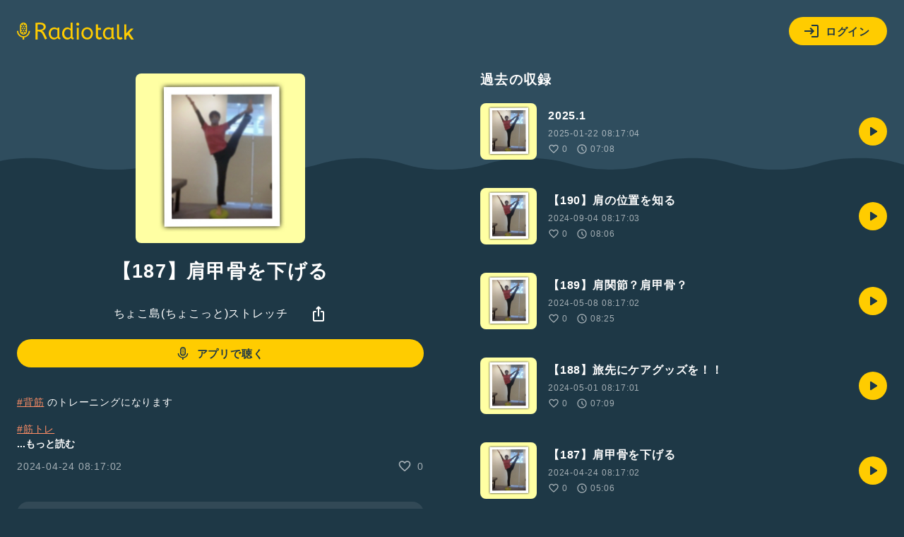

--- FILE ---
content_type: text/html; charset=UTF-8
request_url: https://radiotalk.jp/api/talks/1162642
body_size: 1238
content:
{"id":1162642,"title":"\u3010187\u3011\u80a9\u7532\u9aa8\u3092\u4e0b\u3052\u308b","description":"#\u80cc\u7b4b \u306e\u30c8\u30ec\u30fc\u30cb\u30f3\u30b0\u306b\u306a\u308a\u307e\u3059\n\n#\u7b4b\u30c8\u30ec\n#\u30b9\u30c8\u30ec\u30c3\u30c1\n\n#\u80cc\u4e2d\u7f8e\u4eba","descriptionHtml":"<a href=\"\/tags\/\u80cc\u7b4b\" data-category=\"tag\" data-label=\"talk\" data-value=\"\u80cc\u7b4b\" >#\u80cc\u7b4b<\/a> \u306e\u30c8\u30ec\u30fc\u30cb\u30f3\u30b0\u306b\u306a\u308a\u307e\u3059<br \/>\n<br \/>\n<a href=\"\/tags\/\u7b4b\u30c8\u30ec\" data-category=\"tag\" data-label=\"talk\" data-value=\"\u7b4b\u30c8\u30ec\" >#\u7b4b\u30c8\u30ec<\/a><br \/>\n<a href=\"\/tags\/\u30b9\u30c8\u30ec\u30c3\u30c1\" data-category=\"tag\" data-label=\"talk\" data-value=\"\u30b9\u30c8\u30ec\u30c3\u30c1\" >#\u30b9\u30c8\u30ec\u30c3\u30c1<\/a><br \/>\n<br \/>\n<a href=\"\/tags\/\u80cc\u4e2d\u7f8e\u4eba\" data-category=\"tag\" data-label=\"talk\" data-value=\"\u80cc\u4e2d\u7f8e\u4eba\" >#\u80cc\u4e2d\u7f8e\u4eba<\/a>","imageUrl":"https:\/\/storage.radiotalk.jp\/u299759\/image\/programs\/20201209130446_7a8e.jpg","audioFileUrl":"","audioPlaytimeSeconds":306,"createdAt":"2024-04-24 08:17:02","programId":60911,"programTitle":"\u3061\u3087\u3053\u5cf6(\u3061\u3087\u3053\u3063\u3068)\u30b9\u30c8\u30ec\u30c3\u30c1","isOfficialProgram":false,"userId":299759,"userName":"","tags":["\u80cc\u7b4b","\u7b4b\u30c8\u30ec","\u30b9\u30c8\u30ec\u30c3\u30c1","\u80cc\u4e2d\u7f8e\u4eba"],"tagDetails":[{"tag":"\u80cc\u7b4b","description":"","thumbnailImageUrl":"https:\/\/storage.googleapis.com\/radiotalk\/common\/images\/tag_thumbnail.png","backgroundImageUrl":"https:\/\/storage.googleapis.com\/radiotalk\/common\/images\/tag_background.png","posts":"21\u4ef6","totalPlaytimes":"271\u56de"},{"tag":"\u7b4b\u30c8\u30ec","description":"","thumbnailImageUrl":"https:\/\/storage.googleapis.com\/radiotalk\/common\/images\/tag_thumbnail.png","backgroundImageUrl":"https:\/\/storage.googleapis.com\/radiotalk\/common\/images\/tag_background.png","posts":"1456\u4ef6","totalPlaytimes":"38463\u56de"},{"tag":"\u30b9\u30c8\u30ec\u30c3\u30c1","description":"","thumbnailImageUrl":"https:\/\/storage.googleapis.com\/radiotalk\/common\/images\/tag_thumbnail.png","backgroundImageUrl":"https:\/\/storage.googleapis.com\/radiotalk\/common\/images\/tag_background.png","posts":"373\u4ef6","totalPlaytimes":"8168\u56de"},{"tag":"\u80cc\u4e2d\u7f8e\u4eba","description":"","thumbnailImageUrl":"https:\/\/storage.googleapis.com\/radiotalk\/common\/images\/tag_thumbnail.png","backgroundImageUrl":"https:\/\/storage.googleapis.com\/radiotalk\/common\/images\/tag_background.png","posts":"1\u4ef6","totalPlaytimes":"4\u56de"}],"totalPlayTimes":0,"totalReactions":0}

--- FILE ---
content_type: image/svg+xml
request_url: https://radiotalk.jp/images/logo-yellow.svg
body_size: 7785
content:
<svg xmlns="http://www.w3.org/2000/svg" viewBox="0 0 166.45 24"><path fill="#FFCC00" d="m10.22,7.45c.22-.13.49-.17.74-.11.25.06.47.22.6.44.07.11.12.23.15.36s.02.26-.01.39c-.03.13-.09.25-.17.35-.08.1-.18.19-.29.25-.11.08-.23.14-.36.17-.13.03-.27.04-.4.01-.13-.02-.26-.07-.37-.15-.11-.07-.21-.17-.28-.29-.07-.11-.12-.24-.14-.37-.02-.13-.02-.27.02-.4.03-.13.09-.25.18-.36.08-.11.19-.2.31-.26l.05-.03Zm-1.61,1.26c.06-.11.11-.23.12-.35.02-.12.01-.25-.02-.37-.03-.12-.09-.24-.17-.34-.08-.1-.17-.18-.28-.25h-.03c-.22-.13-.48-.16-.73-.1s-.46.22-.59.44v.03c-.06.11-.11.23-.12.35-.02.13,0,.25.02.38.03.12.09.24.16.34.08.1.17.19.28.25h.03c.11.06.23.1.35.12.13.02.25,0,.38-.02.12-.03.24-.09.34-.16.1-.08.19-.17.25-.28v-.03Zm.05-2.55c.09.09.19.17.31.22.12.05.24.08.37.08.19,0,.39-.04.55-.15.17-.1.3-.25.38-.43.08-.18.11-.37.08-.56-.03-.19-.12-.37-.25-.51s-.3-.24-.49-.29c-.19-.05-.39-.03-.57.03-.18.07-.34.19-.45.34-.11.16-.18.34-.19.54v.02c0,.13.02.26.06.38.05.12.11.23.2.32Zm2.47,6.99c-.18-.08-.37-.11-.57-.08-.19.03-.37.12-.51.25-.14.13-.24.3-.29.49-.05.19-.03.39.03.57.07.18.19.34.34.45.16.11.34.18.54.19.19,0,.39-.04.55-.14l.09-.06c.2-.14.34-.35.38-.6.04-.24-.01-.49-.15-.69-.1-.17-.25-.3-.43-.38Zm-.83-1.88c0-.25-.08-.5-.24-.68-.17-.19-.4-.31-.65-.33-.26,0-.51.09-.7.27s-.3.42-.32.68c0,.03,0,.06,0,.1,0,.25.11.48.28.66s.42.27.67.27c.25,0,.49-.11.67-.29.18-.18.28-.41.29-.67Zm4.07-6.19v6.76c0,1.35-.55,2.63-1.5,3.59-.95.95-2.24,1.49-3.58,1.51-.67,0-1.33-.13-1.95-.38-.62-.25-1.18-.63-1.65-1.1-.47-.47-.85-1.03-1.1-1.65-.26-.62-.39-1.28-.39-1.95v-6.76c0-.67.13-1.33.38-1.95.25-.62.63-1.18,1.1-1.65.47-.47,1.03-.85,1.65-1.1S8.61,0,9.28,0c.67,0,1.33.13,1.95.38.62.25,1.18.63,1.65,1.1s.85,1.03,1.1,1.65c.26.62.39,1.28.39,1.95Zm-1.77,8.15c.13-.34.19-.7.21-1.07-.14.05-.28.07-.43.05-.19-.02-.38-.1-.52-.23-.15-.13-.25-.3-.31-.48-.05-.19-.05-.39.01-.57.06-.19.17-.35.33-.47.15-.12.34-.19.53-.21.13-.01.26,0,.38.04,0,0,.01,0,.02.01v-3.9c-.14.05-.29.08-.44.06-.19-.02-.38-.1-.53-.23-.15-.13-.26-.29-.31-.48-.05-.19-.05-.39.01-.57.06-.19.17-.35.33-.47.15-.12.34-.19.53-.21.12,0,.23,0,.34.04-.12-.73-.46-1.42-.99-1.95-.03-.03-.06-.04-.08-.07.02.08.03.17.03.25,0,.2-.07.38-.19.54-.12.16-.28.28-.46.34-.18.07-.38.08-.57.03s-.36-.15-.49-.29c-.13-.14-.22-.32-.25-.52-.03-.19,0-.39.08-.57.05-.12.12-.22.22-.31s.2-.16.32-.2c.04-.02.08-.01.13-.02-.39-.15-.8-.23-1.22-.24h0c-.45,0-.88.08-1.29.24.03,0,.05,0,.08.01.12.04.23.11.33.19.1.08.17.19.23.3v.03c.06.11.09.24.1.37,0,.13-.01.25-.05.38s-.11.23-.19.33-.19.17-.3.23c-.24.1-.51.11-.75.02-.24-.09-.44-.26-.56-.49-.08-.19-.09-.39-.05-.59-.01.01-.02.02-.03.03-.52.52-.86,1.2-.98,1.92.13-.03.27-.04.4-.02.19.04.37.13.5.27s.23.31.27.5c.04.19.02.39-.06.57-.07.18-.2.33-.36.44-.16.11-.35.17-.55.17-.09,0-.18-.02-.27-.05v3.92c.15-.04.31-.06.47-.03.19.04.36.13.5.27.14.14.23.31.27.5.04.19.02.39-.06.57-.07.18-.2.33-.36.44-.16.11-.35.17-.55.17-.09,0-.17-.03-.25-.05.02.36.08.72.21,1.06.17.45.43.85.76,1.2.1.1.21.18.32.27-.02-.02-.06-.04-.08-.07-.08-.1-.13-.22-.16-.34s-.04-.25-.02-.38c.02-.13.06-.25.12-.35v-.03c.13-.22.34-.38.59-.44.25-.06.51-.03.73.1h.03c.11.06.21.15.28.25.08.1.13.22.17.34.03.12.04.25.02.38-.02.13-.06.25-.12.35v.03c-.13.22-.34.38-.59.45-.25.07-.51.03-.73-.1h-.02c.2.14.41.26.64.35.44.19.91.28,1.39.28s.95-.1,1.39-.28c.44-.19.83-.46,1.17-.8.33-.34.59-.75.76-1.2Zm5.94-1.39v.16c-.05,2.24-.93,4.38-2.45,6.02-1.52,1.64-3.59,2.67-5.82,2.9v3h-2.12v-3c-2.22-.23-4.27-1.26-5.78-2.91C.87,16.37.03,14.23,0,12v-.16h1.89v.16c.06,1.78.74,3.48,1.92,4.81,1.18,1.33,2.79,2.21,4.55,2.48h1.72c1.77-.25,3.4-1.12,4.6-2.46,1.2-1.33,1.89-3.05,1.95-4.84v-.16h1.92Zm96.78-1.57h4.39v-2.74h-4.25V2.51h-3.06v15.84c0,1.73.16,3.06,1.18,4.08.48.48,1.06.87,1.69,1.12.63.26,1.31.38,2,.36,1.46.01,2.87-.55,3.92-1.57l-1.41-2.35c-.27.3-.59.55-.96.73-.36.18-.76.27-1.17.29-.32.02-.64-.03-.94-.15-.3-.12-.57-.31-.78-.56-.44-.49-.67-1.14-.63-1.81v-8.15l.02-.07Zm7.63,8.67c.36.97.89,1.87,1.57,2.65.65.73,1.46,1.32,2.35,1.73.91.41,1.9.62,2.9.63.58,0,1.16-.07,1.73-.23.95-.28,1.81-.8,2.51-1.49.31-.32.6-.66.86-1.02.47,1.65,1.65,2.51,3.68,2.51l.63-2.2c-.45,0-.88-.15-1.25-.39-.38-.26-.53-.81-.53-1.59V7.06h-2.59v1.41c-.6-.54-1.29-.96-2.04-1.25-.82-.32-1.7-.48-2.59-.47-1.08-.03-2.15.18-3.13.63-.97.39-1.83,1.01-2.51,1.81-.68.82-1.21,1.75-1.57,2.74-.38,1.11-.56,2.27-.53,3.45-.01,1.21.16,2.42.51,3.58Zm7.56,2.46c-.72,0-1.44-.14-2.12-.39-.63-.3-1.19-.73-1.65-1.25-.5-.57-.88-1.24-1.09-1.96-.26-.78-.39-1.6-.39-2.43s.13-1.7.39-2.51c.25-.71.62-1.37,1.09-1.96.46-.53,1.02-.95,1.65-1.25.66-.32,1.39-.49,2.12-.47.75.01,1.49.14,2.2.39.67.22,1.3.53,1.88.94v8.88c-.49.62-1.1,1.12-1.81,1.49-.7.37-1.48.55-2.27.53h0Zm18.37-1.33c-.15.29-.38.53-.67.69-.28.17-.6.25-.93.25-1.17,0-1.96-.55-1.96-2.59V2.59h-2.9v16.3c0,1.49.23,2.98,1.09,3.84.46.43,1.01.76,1.6.98.59.22,1.22.31,1.85.28.63.04,1.27-.07,1.85-.31.59-.25,1.1-.62,1.52-1.1l-1.47-2.51Zm6.82,3.92v-4.37l2.3-2.39,4.54,6.76h3.9l-6.28-9.31,5.81-6.13h-4.12l-6.2,6.52V2.51h-2.95v21.48h3.01Zm-109.78-5.09c.36.97.89,1.87,1.57,2.65.66.73,1.46,1.32,2.35,1.73.91.41,1.9.62,2.9.63.58,0,1.16-.07,1.73-.23.95-.28,1.81-.79,2.51-1.49.31-.31.6-.64.87-.99.47,1.65,1.65,2.51,3.68,2.51l.53-2.12c-.45,0-.88-.15-1.25-.39-.37-.26-.53-.81-.53-1.59V7.06h-2.59v1.49c-.6-.54-1.29-.96-2.04-1.25-.82-.32-1.7-.48-2.59-.47-1.08-.04-2.15.18-3.14.63-.97.39-1.83,1.01-2.51,1.81-.68.81-1.22,1.74-1.59,2.74-.38,1.11-.56,2.28-.53,3.45-.05,1.19.17,2.37.63,3.46Zm7.45,2.5c-.73,0-1.44-.14-2.12-.39-.63-.3-1.19-.73-1.65-1.26-.49-.58-.86-1.24-1.1-1.96-.26-.79-.39-1.61-.39-2.43,0-.85.14-1.69.39-2.51.25-.71.62-1.37,1.1-1.96.46-.53,1.02-.95,1.65-1.25.66-.32,1.39-.49,2.12-.47.75.01,1.49.14,2.19.39.67.22,1.31.53,1.88.94v8.88c-.49.62-1.1,1.12-1.81,1.49-.7.37-1.48.55-2.27.53h0Zm18.34,2.53c.98.06,1.96-.15,2.83-.61.87-.46,1.6-1.14,2.11-1.98.47,1.65,1.65,2.43,3.68,2.43l.61-2.18c-.45,0-.88-.15-1.26-.39-.37-.23-.53-.78-.53-1.57V.12h-2.82v8.64c-.57-.52-1.2-.97-1.88-1.33-.88-.43-1.85-.64-2.82-.63-.98-.03-1.95.18-2.82.63-.93.39-1.74,1.01-2.35,1.8-.68.82-1.22,1.75-1.59,2.74-.38,1.11-.56,2.28-.53,3.45-.04,1.2.14,2.39.53,3.53.37.97.91,1.87,1.59,2.65.65.73,1.46,1.32,2.35,1.73.91.4,1.9.62,2.9.63v-.02Zm.63-2.52c-.63,0-1.25-.16-1.8-.47-.63-.3-1.19-.73-1.65-1.25-.5-.54-.88-1.18-1.1-1.88-.26-.78-.39-1.6-.39-2.43-.02-.82.09-1.64.31-2.43.19-.72.54-1.39,1.02-1.96.4-.57.94-1.02,1.57-1.33.63-.33,1.33-.49,2.04-.47.83-.04,1.65.18,2.35.63.61.39,1.17.87,1.65,1.41v8.23c-.51.57-1.12,1.05-1.8,1.41-.67.37-1.43.55-2.2.53v.02Zm20-2.69c.39,1.02.97,1.95,1.73,2.74.71.8,1.59,1.42,2.59,1.81,1.05.41,2.17.62,3.29.63,1.1-.01,2.19-.22,3.22-.63.98-.38,1.86-.97,2.58-1.73.75-.79,1.34-1.72,1.73-2.74.42-1.13.64-2.32.63-3.53,0-1.21-.21-2.41-.64-3.54-.39-.99-.98-1.9-1.73-2.65-.71-.77-1.6-1.37-2.58-1.73-1.02-.41-2.12-.62-3.22-.63-1.1.01-2.19.22-3.21.63-.97.39-1.86.98-2.59,1.73-.75.79-1.34,1.72-1.72,2.74-.42,1.16-.63,2.38-.63,3.6,0,1.12.18,2.23.56,3.29Zm13-3.44c-.05,1.56-.57,3.06-1.49,4.31-.46.53-1.02.95-1.65,1.25-.68.33-1.43.49-2.19.47-.74.01-1.46-.15-2.12-.47-1.3-.71-2.28-1.88-2.74-3.29-.26-.76-.39-1.55-.39-2.35-.08-1.59.42-3.15,1.41-4.39.49-.55,1.1-.98,1.78-1.27.68-.28,1.41-.41,2.15-.38.73-.01,1.46.15,2.12.47.63.33,1.19.79,1.65,1.34.48.58.86,1.24,1.09,1.96.25.76.38,1.55.39,2.35h0Zm-18.76-10.93c.56,0,1.1-.22,1.5-.62.4-.4.62-.94.62-1.5s-.22-1.1-.62-1.5c-.4-.4-.94-.62-1.5-.62-.28-.03-.57,0-.84.1-.27.09-.52.24-.73.43-.19.22-.34.47-.43.74-.09.27-.13.56-.1.85,0,.56.22,1.1.62,1.5.4.4.94.62,1.5.62h-.03Zm1.44,19.56h-2.82V7.18h2.82v16.73Zm-45.2-1.33l-3.15-6.48c-.26-.62-.57-1.22-.93-1.78-.27-.44-.58-.85-.93-1.24-.3-.33-.64-.61-1.01-.85-.37-.24-.76-.45-1.17-.62,1.48-.34,2.84-1.06,3.96-2.09.47-.48.84-1.05,1.08-1.67.24-.63.35-1.3.32-1.97-.01-.8-.19-1.6-.53-2.33-.38-.72-.91-1.36-1.56-1.86-.73-.58-1.58-1-2.48-1.24-1.14-.26-2.31-.39-3.49-.39-1.17,0-2.25,0-3.26.07-1.01.08-2.02.15-3.19.23v23.62h2.95v-11.46h.46c1.41-.06,2.8.26,4.04.93,1.19.76,2.12,1.88,2.65,3.19l3.46,7.26,2.77-1.32Zm-6.22-19.04c.41.29.74.67.97,1.12.23.44.35.94.35,1.44.02.56-.09,1.11-.33,1.61-.24.5-.61.93-1.06,1.26-1.08.72-2.35,1.07-3.65,1h-3.41V2.62c.49,0,1.02-.07,1.55-.07h1.94c1.63,0,2.87.31,3.65,1Z"/></svg>